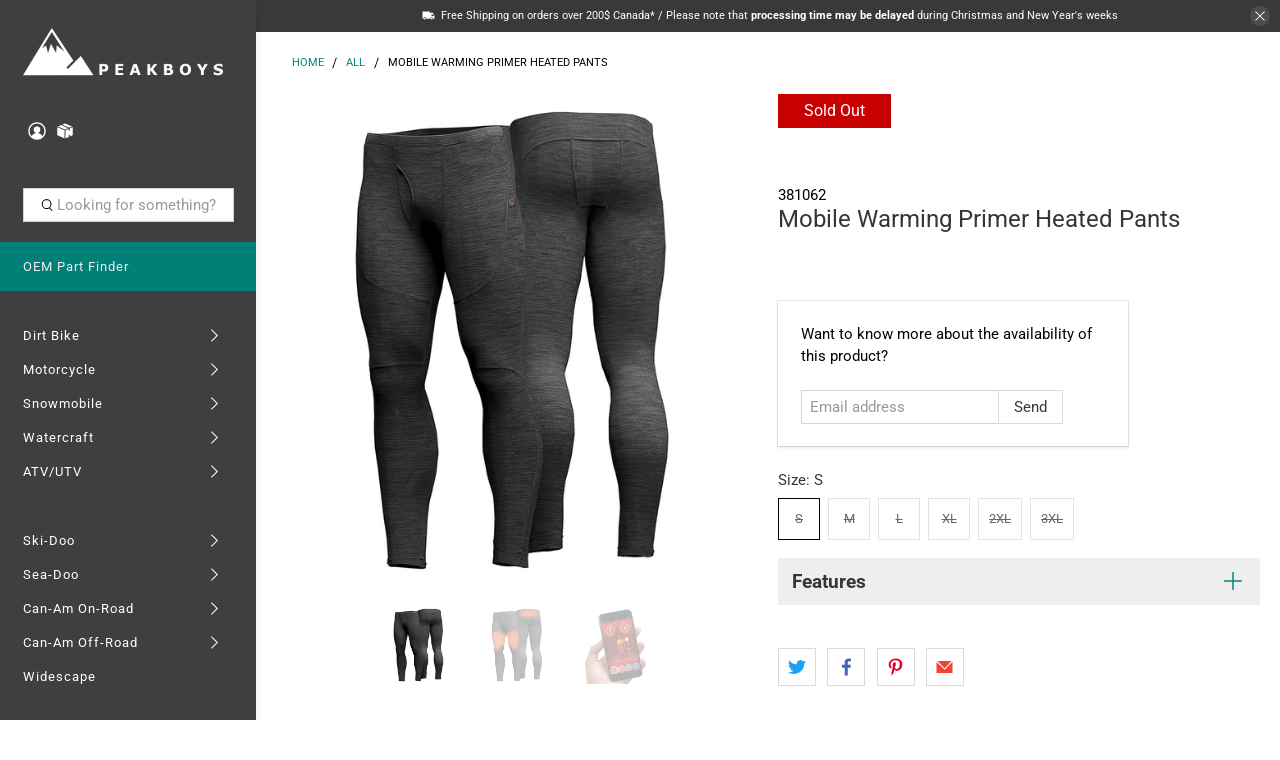

--- FILE ---
content_type: text/css
request_url: https://peakboys.ca/cdn/shop/t/91/assets/custom.css?v=126103554460777938211750754114
body_size: -478
content:
.shipping-insurance{display:flex;align-items:center;line-height:1.25;position:relative}.shipping-insurance label{margin-bottom:0;display:flex}.shipping-insurance label span.label{margin-left:45px}.shipping-insurance label span{letter-spacing:0px;font-size:1em}.shipping-insurance img{max-width:40px;margin-right:3px;position:absolute;top:50%;transform:translateY(-50%)}.shipping-insurance svg{height:15px;width:15px;margin-left:5px;position:relative;top:2px}.shipping-insurance-modal{max-width:1024px}.shipping-insurance-modal img{max-width:150px;margin:0 auto 1em}#template-cart .shipping-insurance{width:100%;justify-content:flex-end;margin-bottom:20px}.spr-container{font-size:1rem!important}.spr-summary-actions-newreview{float:unset!important}@media only screen and (max-width: 798px){.product__size-chart.size-chart--medium-down{max-width:200px}}
/*# sourceMappingURL=/cdn/shop/t/91/assets/custom.css.map?v=126103554460777938211750754114 */


--- FILE ---
content_type: text/javascript; charset=utf-8
request_url: https://peakboys.ca/products/mobile-warming-primer-heated-pants.js
body_size: 679
content:
{"id":4636336029795,"title":"Mobile Warming Primer Heated Pants","handle":"mobile-warming-primer-heated-pants","description":"\u003ch3\u003eMobile Warming Primer Heated Pants\u003c\/h3\u003e\n\u003ch4\u003eFeatures\u003c\/h4\u003e\n\u003cul\u003e\n\u003cli\u003eStretch Polyester Fabric\u003c\/li\u003e\n\u003cli\u003e88% Polyester, 12% Spandex\u003c\/li\u003e\n\u003cli\u003eMoisture Wicking Mesh Liner\u003c\/li\u003e\n\u003cli\u003eChafe-free Flat-Lock Seams\u003c\/li\u003e\n\u003cli\u003eMesh Sides\u003c\/li\u003e\n\u003cli\u003eAnti-Sides\u003c\/li\u003e\n\u003cli\u003eAnti-Microbial\u003c\/li\u003e\n\u003cli\u003e4 Selectable Heat Settings\u003c\/li\u003e\n\u003cli\u003eBluetooth® 4.0 Wireless Control\u003c\/li\u003e\n\u003cli\u003eIntegrated Touch Control Button\u003c\/li\u003e\n\u003cli\u003eTri-Zone Heat Elements\u003c\/li\u003e\n\u003cli\u003ePowerful Rechargeable Lithium-Ion Battery\u003c\/li\u003e\n\u003cli\u003eUp to 10 Hours of Heat Per Charge\u003c\/li\u003e\n\u003cli\u003eBattery Rating: 7.4v, 2200mAh\u003c\/li\u003e\n\u003cli\u003eCharge Time: 3,5hrs\u003c\/li\u003e\n\u003c\/ul\u003e\n\u003ch4\u003eIncludes\u003c\/h4\u003e\n\u003cul\u003e\n\u003cli\u003e(1) Primer heated shirt or pant\u003c\/li\u003e\n\u003cli\u003e(1) 7.4volt l\u003cspan\u003eithium-Ion battery\u003c\/span\u003e\n\u003c\/li\u003e\n\u003cli\u003e(1) AC battery charger\u003c\/li\u003e\n\u003c\/ul\u003e\n\u003cp\u003e \u003c\/p\u003e","published_at":"2020-08-05T18:10:40-04:00","created_at":"2020-06-18T09:32:13-04:00","vendor":"MobileWarming","type":"Heated Equipment","tags":["2021","Heated Equipment","Mobile Warming","OldStuff","Sales","Snow","Snowmobile","Winter"],"price":17999,"price_min":17999,"price_max":17999,"available":false,"price_varies":false,"compare_at_price":19999,"compare_at_price_min":19999,"compare_at_price_max":19999,"compare_at_price_varies":false,"variants":[{"id":32706766798947,"title":"S","option1":"S","option2":null,"option3":null,"sku":"381062","requires_shipping":true,"taxable":true,"featured_image":{"id":15417321816163,"product_id":4636336029795,"position":1,"created_at":"2020-07-01T16:49:32-04:00","updated_at":"2020-07-01T16:49:32-04:00","alt":null,"width":1000,"height":1000,"src":"https:\/\/cdn.shopify.com\/s\/files\/1\/1831\/9949\/products\/381062.jpg?v=1593636572","variant_ids":[32706766798947,32706766831715,32706766864483,32706766897251,32706766930019,32706766962787]},"available":false,"name":"Mobile Warming Primer Heated Pants - S","public_title":"S","options":["S"],"price":17999,"weight":2,"compare_at_price":19999,"inventory_management":"shopify","barcode":null,"featured_media":{"alt":null,"id":7574899196003,"position":1,"preview_image":{"aspect_ratio":1.0,"height":1000,"width":1000,"src":"https:\/\/cdn.shopify.com\/s\/files\/1\/1831\/9949\/products\/381062.jpg?v=1593636572"}},"quantity_rule":{"min":1,"max":null,"increment":1},"quantity_price_breaks":[],"requires_selling_plan":false,"selling_plan_allocations":[]},{"id":32706766831715,"title":"M","option1":"M","option2":null,"option3":null,"sku":"381063","requires_shipping":true,"taxable":true,"featured_image":{"id":15417321816163,"product_id":4636336029795,"position":1,"created_at":"2020-07-01T16:49:32-04:00","updated_at":"2020-07-01T16:49:32-04:00","alt":null,"width":1000,"height":1000,"src":"https:\/\/cdn.shopify.com\/s\/files\/1\/1831\/9949\/products\/381062.jpg?v=1593636572","variant_ids":[32706766798947,32706766831715,32706766864483,32706766897251,32706766930019,32706766962787]},"available":false,"name":"Mobile Warming Primer Heated Pants - M","public_title":"M","options":["M"],"price":17999,"weight":2,"compare_at_price":19999,"inventory_management":"shopify","barcode":null,"featured_media":{"alt":null,"id":7574899196003,"position":1,"preview_image":{"aspect_ratio":1.0,"height":1000,"width":1000,"src":"https:\/\/cdn.shopify.com\/s\/files\/1\/1831\/9949\/products\/381062.jpg?v=1593636572"}},"quantity_rule":{"min":1,"max":null,"increment":1},"quantity_price_breaks":[],"requires_selling_plan":false,"selling_plan_allocations":[]},{"id":32706766864483,"title":"L","option1":"L","option2":null,"option3":null,"sku":"381064","requires_shipping":true,"taxable":true,"featured_image":{"id":15417321816163,"product_id":4636336029795,"position":1,"created_at":"2020-07-01T16:49:32-04:00","updated_at":"2020-07-01T16:49:32-04:00","alt":null,"width":1000,"height":1000,"src":"https:\/\/cdn.shopify.com\/s\/files\/1\/1831\/9949\/products\/381062.jpg?v=1593636572","variant_ids":[32706766798947,32706766831715,32706766864483,32706766897251,32706766930019,32706766962787]},"available":false,"name":"Mobile Warming Primer Heated Pants - L","public_title":"L","options":["L"],"price":17999,"weight":2,"compare_at_price":19999,"inventory_management":"shopify","barcode":null,"featured_media":{"alt":null,"id":7574899196003,"position":1,"preview_image":{"aspect_ratio":1.0,"height":1000,"width":1000,"src":"https:\/\/cdn.shopify.com\/s\/files\/1\/1831\/9949\/products\/381062.jpg?v=1593636572"}},"quantity_rule":{"min":1,"max":null,"increment":1},"quantity_price_breaks":[],"requires_selling_plan":false,"selling_plan_allocations":[]},{"id":32706766897251,"title":"XL","option1":"XL","option2":null,"option3":null,"sku":"381065","requires_shipping":true,"taxable":true,"featured_image":{"id":15417321816163,"product_id":4636336029795,"position":1,"created_at":"2020-07-01T16:49:32-04:00","updated_at":"2020-07-01T16:49:32-04:00","alt":null,"width":1000,"height":1000,"src":"https:\/\/cdn.shopify.com\/s\/files\/1\/1831\/9949\/products\/381062.jpg?v=1593636572","variant_ids":[32706766798947,32706766831715,32706766864483,32706766897251,32706766930019,32706766962787]},"available":false,"name":"Mobile Warming Primer Heated Pants - XL","public_title":"XL","options":["XL"],"price":17999,"weight":2,"compare_at_price":19999,"inventory_management":"shopify","barcode":null,"featured_media":{"alt":null,"id":7574899196003,"position":1,"preview_image":{"aspect_ratio":1.0,"height":1000,"width":1000,"src":"https:\/\/cdn.shopify.com\/s\/files\/1\/1831\/9949\/products\/381062.jpg?v=1593636572"}},"quantity_rule":{"min":1,"max":null,"increment":1},"quantity_price_breaks":[],"requires_selling_plan":false,"selling_plan_allocations":[]},{"id":32706766930019,"title":"2XL","option1":"2XL","option2":null,"option3":null,"sku":"381066","requires_shipping":true,"taxable":true,"featured_image":{"id":15417321816163,"product_id":4636336029795,"position":1,"created_at":"2020-07-01T16:49:32-04:00","updated_at":"2020-07-01T16:49:32-04:00","alt":null,"width":1000,"height":1000,"src":"https:\/\/cdn.shopify.com\/s\/files\/1\/1831\/9949\/products\/381062.jpg?v=1593636572","variant_ids":[32706766798947,32706766831715,32706766864483,32706766897251,32706766930019,32706766962787]},"available":false,"name":"Mobile Warming Primer Heated Pants - 2XL","public_title":"2XL","options":["2XL"],"price":17999,"weight":2,"compare_at_price":19999,"inventory_management":"shopify","barcode":"","featured_media":{"alt":null,"id":7574899196003,"position":1,"preview_image":{"aspect_ratio":1.0,"height":1000,"width":1000,"src":"https:\/\/cdn.shopify.com\/s\/files\/1\/1831\/9949\/products\/381062.jpg?v=1593636572"}},"quantity_rule":{"min":1,"max":null,"increment":1},"quantity_price_breaks":[],"requires_selling_plan":false,"selling_plan_allocations":[]},{"id":32706766962787,"title":"3XL","option1":"3XL","option2":null,"option3":null,"sku":"381067","requires_shipping":true,"taxable":true,"featured_image":{"id":15417321816163,"product_id":4636336029795,"position":1,"created_at":"2020-07-01T16:49:32-04:00","updated_at":"2020-07-01T16:49:32-04:00","alt":null,"width":1000,"height":1000,"src":"https:\/\/cdn.shopify.com\/s\/files\/1\/1831\/9949\/products\/381062.jpg?v=1593636572","variant_ids":[32706766798947,32706766831715,32706766864483,32706766897251,32706766930019,32706766962787]},"available":false,"name":"Mobile Warming Primer Heated Pants - 3XL","public_title":"3XL","options":["3XL"],"price":17999,"weight":2,"compare_at_price":19999,"inventory_management":"shopify","barcode":null,"featured_media":{"alt":null,"id":7574899196003,"position":1,"preview_image":{"aspect_ratio":1.0,"height":1000,"width":1000,"src":"https:\/\/cdn.shopify.com\/s\/files\/1\/1831\/9949\/products\/381062.jpg?v=1593636572"}},"quantity_rule":{"min":1,"max":null,"increment":1},"quantity_price_breaks":[],"requires_selling_plan":false,"selling_plan_allocations":[]}],"images":["\/\/cdn.shopify.com\/s\/files\/1\/1831\/9949\/products\/381062.jpg?v=1593636572","\/\/cdn.shopify.com\/s\/files\/1\/1831\/9949\/products\/381062_OTH1.jpg?v=1593636579","\/\/cdn.shopify.com\/s\/files\/1\/1831\/9949\/products\/381012_OTH1_79438a37-d062-4892-92f9-13bdba3346a4.jpg?v=1593636586"],"featured_image":"\/\/cdn.shopify.com\/s\/files\/1\/1831\/9949\/products\/381062.jpg?v=1593636572","options":[{"name":"Size","position":1,"values":["S","M","L","XL","2XL","3XL"]}],"url":"\/products\/mobile-warming-primer-heated-pants","media":[{"alt":null,"id":7574899196003,"position":1,"preview_image":{"aspect_ratio":1.0,"height":1000,"width":1000,"src":"https:\/\/cdn.shopify.com\/s\/files\/1\/1831\/9949\/products\/381062.jpg?v=1593636572"},"aspect_ratio":1.0,"height":1000,"media_type":"image","src":"https:\/\/cdn.shopify.com\/s\/files\/1\/1831\/9949\/products\/381062.jpg?v=1593636572","width":1000},{"alt":null,"id":7574901424227,"position":2,"preview_image":{"aspect_ratio":1.0,"height":1000,"width":1000,"src":"https:\/\/cdn.shopify.com\/s\/files\/1\/1831\/9949\/products\/381062_OTH1.jpg?v=1593636579"},"aspect_ratio":1.0,"height":1000,"media_type":"image","src":"https:\/\/cdn.shopify.com\/s\/files\/1\/1831\/9949\/products\/381062_OTH1.jpg?v=1593636579","width":1000},{"alt":null,"id":7574902210659,"position":3,"preview_image":{"aspect_ratio":1.0,"height":1000,"width":1000,"src":"https:\/\/cdn.shopify.com\/s\/files\/1\/1831\/9949\/products\/381012_OTH1_79438a37-d062-4892-92f9-13bdba3346a4.jpg?v=1593636586"},"aspect_ratio":1.0,"height":1000,"media_type":"image","src":"https:\/\/cdn.shopify.com\/s\/files\/1\/1831\/9949\/products\/381012_OTH1_79438a37-d062-4892-92f9-13bdba3346a4.jpg?v=1593636586","width":1000}],"requires_selling_plan":false,"selling_plan_groups":[]}

--- FILE ---
content_type: application/javascript; charset=utf-8
request_url: https://searchanise-ef84.kxcdn.com/preload_data.0u2I0E5b9Q.js
body_size: 10745
content:
window.Searchanise.preloadedSuggestions=['ckx titan','ski doo','ski doo linq','linq bag','casque motoneige','life jacket','can am outlander','casque moto','ckx titan helmet','fxr monosuit','fxr jackets','fxr helmet','skidoo accessories','ice age','can am','ice scratchers','ckx mission','fxr women','arctic cat','mono suit','is it','can am ryker','snowmobile helmet','sea doo','clearance sales','snowmobile track','hand guards','can am defender','cargo box','xps oil','ckx titan lens','maverick x3','front bumper','tunnel bag','ryker accessories','clutch kit','manteau femme','skidoo linq','oxygen helmet','snow flap','can am commander','rear bumper','casque vtt','rev xp','mountain lab','linq fuel caddy','modular helmet','can am renegade','cvtech trailbloc','back pack','fxr jacket','fox shocks','knee pads','ckx helmet','ski doo windshield','seadoo life jacket','manteau motoneige','drive belt','skidoo seat','itek industries','cv tech','youth helmet','snowmobile boots','iceage rails','handle bars','ice age rails','tobe monosuit','bottes motoneige','polaris axys','maverick trail','secondary clutch','one piece suit','snowmobile tracks','t shirt','2 up seat','carbide runners','skid plate','base layer','elka shocks','fxr youth','ski doo cover','mbrp exhaust','gear bag','tool kit','summit gen4','maverick sport','fxr gloves','womens monosuit','cvtech can-am','rollerski retractable wheels system','ckx goggles','linq accessories','cfr handlebar','fuel caddy','casque motocross','fxr boots','womens fxr','snow pants','sac à dos','gas can','ckx mission helmet','life jackets','brp oil','ggb exhaust','youth fxr','arctic cat snowmobile','casque fxr','rollerski ski-doo','vetement homme','brake lever','clutch puller','pare brise','snowmobile cover','t motion','manteau homme','snowmobile gloves','fxr pants','hand guard','skidoo xm','skidoo skis','skidoo bumper','skidoo cover','joe rocket','atv storage','snowmobile bag','ski doo hat','fxr goggles','womens snowmobile jackets','battery pack','chest protector','ice scratcher','skidoo windshields','mens jacket','linq lock','can-am spyder accessories','fly racing','casque de moto','jethwear monosuit','accessoires ryker','fxr hoodie','ckx mission electric helmet','gant de motoneige','ckx lens','dalton clutch kit','cf moto','fxr balaclava','canam spyder','heated gloves','windshield can am','pull cord','alpine stars','rev xu','skidoo jacket','can am clothing','skidoo hat','hjc helmets','manteau fxr','canam outlander','seadoo spark','kill switch','heated grip','helmet bag','chainsaw holder','front bumpers','oil change kit','skidoo oil','scott jacket','gants de moto','ski-doo helmet','led light','absolute 0 femme','ckx titan 210 electric','one piece','heated goggles','cv tech clutch','glove box extension','casque oxygen','ski doo tunnel bag','fxr men\'s','mens hoodies','atv tires','mid layer','linq fuel','can am jersey','open face helmet','qualipieces rollerski','veste de','roller ski','snowtracker semi-aggressive','finger throttle','can am maverick','skidoo gen 4','yamaha sidewinder','fxr womens','ski rubber','x team','can am defender accessories','vent kit','air filter','ckx titan goggles','youth monosuits','air intake','rev gen4','primary clutch','can am maverick sport','seven mx','absolute 0 homme','ski wheels','ckx 210 goggle','idler wheels','can am x3','rsi handlebar','men\'s monosuit','elka stage 3','scorpion helmet','womens jacket','ski doo jacket','can am spyder','huile xps','polaris axys bumpers','electric shield','polaris pro rmk','women jacket','ckx battery pack','sac bagages','atv helmet','snow tracker','casque ckx','linq gas can','brake reservoir guard','monosuit fxr','ggb mountain can','a arms','rev xm','titan electric','x team pants','led lights','linq snow flap','skidoo 2 up seat','cfr grips','wet suit','ski doo women','back rest','anti stab','t motion delete','bar pad','1+1 linq seat','fxr racing','gants motoneige','509 tactical helmet','skidoo belt','communication system','fxr femme','skidoo shocks','linq cargo box','skidoo mirrors','modular snowmobile helmet','zrp zmotion','can am maverick x3','commander brake','rev xs','sea doo accessories','snow helmet','xps synthetic','skidoo storage','can am storage','ski handle','polaris axys 850','ckx helmets','sea doo life jacket','electric helmet','skidoo hitch','cargo rack','women’s jacket','can am hat','lynx boondocker','can am accessories','ckx contact','fxr snow pants','skidoo oxygen helmet','drive belts','glove box','helmet visor','ggb trail muffler','snowmobile lift','size chart','skidoo windshield','cobra pull cord','ski doo seat','big wheel kit','ski doo clothing','chandail homme','lunette motocross','snowmobile helmets','botte moto','linq box','heated grips','skidoo hoodie','fxr hat','cfr boondocker 2.0 handlebar','ckx balaclava','cobra handle','bar risers','pantalon motoneige','fender flares','ckx 210 lens','rail brace','neck warmer','ski doo accessories','rear shocks','youth monosuit','pink helmet','ski-doo brp','exome helmet','handlebar muffs','ls2 helmet','artic cat','fxr adrenaline','cvtech weights','skidoo clothing','ckx monosuit','sac tunnel','winter boots','siege brp','fxr excursion','snowmobile jackets','mission helmet','slydog skis','snowmobile handguards','itek rear bumper','fxr child','can am hoodie','dirt bike boots','rain gear','scott monosuit','pare chocs','winter jackets','scott gloves','pull cord handle','etec oil','rash guard','cv tech clutch parts','rear shock','elevate kit','ski doo cap','skinz bumper','polaris pro ride','women monosuit','speed and strength','fxr helmets','insulated monosuit','mitaines de motoneige','skidoo xp','can am maverick trail','linq tunnel bag','gilet de sauvetage','yamaha viper','sac linq','alternative impact','skidoo jackets','seat cover','can am shirt','dual sport helmet','breath box','can am secondary clutch','carbon fiber helmet','brp gen4','women’s fxr','en boa','cache cou','skidoo bag','wind deflector','gun boot','power block','fxr helium','cheek pads','bottes motorcycle','ski skins','can am helmet','ckx battery','handlebar riser','linq adaptor','spark plugs','a arm','yoshimura exhaust','icon helmet','casque titan','p drive','mt helmet','sun glasses','casque modulaire','helmet light','super clamp','medium windshield','skidoo helmet','motorcycle helmet','tobe gloves','bluetooth helmet','can am belts','passenger seat','canam ryker','titan helmet','alpinestars jacket','bidon essence','cheetah factory racing','carbon helmet','ckx jacket','brp balaclava','skidoo parts','casque mission','heated visor','polaris rmk','skidoo apparel','summit xm','linq bags','scorpion exo','snorkel kit','skidoo front bumper','c&a skis','fox helmet','handle bar bag','oil filter','fire n ice','womens jackets','snowmobile hitch','seat bag','cfr bar pad','batterie motoneige','diam the','women fxr','shoei helmet','klim helmet','rails snowmobile','ski liner','linq brackets','snowtracker aggressive','storage bag','snow tracker carbides','women’s monosuit','mountain strap','glovebox extension','ski rack','mens fxr jacket','manteau fxr femme','avalanche airbag','trenchers 36 kit','cvtech spring','one way bearing','clutch tool','can am spyder rt','ski-doo jacket','wear ring','youth helmets','fxr youth jacket','ski doo 850','scott goggles','canam defender','handle bar','can am exhaust','système de communication','jethwear women','running boards','sena 30k','womens fxr jacket','handlebar bag','fxr monosuit women','open face','expedition le','ski doo bumper','snowmobile jacket','ski skin','linq rack','mirrors brp','can am linq','casque ouvert','pantalon motocross','skidoo gen4','can am jacket','snowmobile pants','900 ace turbo','pro rmk','z motion','bumper gen4','gas tank','chaincase oil','coton ouate homme','fly helmet','mens fxr','ckx electric goggles','anti stab kit','brp lynx','cell phone holder','skidoo exhaust','fxr clutch','motorcycle jacket','passenger seat brp','track slider','tunnel racks','mbrp exhaust for skidoo 850 2019','snow suits','snowmobile backpacks','lift kit','ski doo shirt','skidoo pants','rear seat','helmet electric','zox helmets','ski doo snow flap','lynx rave re','gen 4 front bumpers','thor jersey','heated visor kit','skidoo handguards','grab handle','linq skidoo','led head light','linq base','can-am ryker','509 sinister x6','ckx titan electric','for helmet','outlander g2','ckx tranz','us open','fxr renegade','modular helmets','fxr women jackets','paddle board','sticker pack','ski doo oil','skidoo skid plate','men’s jacket','life vest','full face helmet','chandail femme','snowmobile covers','brake reservoir','heated visor cord','bottes motocross','ski doo linq bag','joe rocket helmet','can am spyder rs','tie rod','spyder f3','habit de','skidoo helmets','secondary spring','link q','snow suit','ice age wheel','lunette fxr','joe rocket jacket','tunnel protector','porte bagage motoneige','muc off','gen 5 bumper','munster throttle','elka shocks can am','dura pro','can am mirrors','huile kit','spark plug','skidoo cap','dry bag','mbrp trail','intake vents','pull start kit','rev xr','motorcycle boots','bag linq','on sale','ski doo tundra accessories','fxr mens','ski-doo carbides','jaws can','house motoneige','linq seat','siege passager','gear bags','can am clutch','ggb quiet','motoneige femme','modular 3 electric helmet','oxygen helmet accessories','under layer','dirt bike pants','skidoo absolute 0','heated helmet','muff pot','spyder rt','water shoes','fxr homme','snowmobile stand','ckx boots','ski runners','link brackets','linq storage','fuel can','seadoo jacket','mesh jacket','electric goggles','e linq','knee brace','fxr monosuit men','fox float','cv tech weights','ckx titan air flow','mens jackets','half helmet','ski doo bag','pit viper','scott pants','polaris matryx','pneus vtt','water tube','jeth wear','expedition se','skidoo muffs','usb power outlet kit','ski loops','studs for track','rain jacket','oxygen flow','camso track','cargo bag','pull handle','fxr boot','wheel kit','ski doo handguard','utv tires','helmet fxr','skidoo bumpers','protège main','gas caddy','pull cord cobra','womens skidoo','cvtech clutch','pink 509 helmet','fxr jersey','gant chauffant','fil casque','mono suits','deep snow pro bag','tobe jacket','women’s jackets','face shield','big wheel','ski pants','winter hat','leather gloves','sena 50s','ski-doo ski','ckx electric','linq gas','fxr mens snowmobile jacket','ski doo fleece','ckx mission visor','can am hand guards','polaris bumper','skidoo rear bumper','iceage elevate','skidoo snowflap','brake pads','skidoo cargo box','handle bar riser','ski doo seats','ckx titan parts','2 stroke oil','snowmobile dolly','casque junior','linq locks','idler wheel','yamaha nytro','thermal base layer','fox suspension','slp polaris','linq sport bag','youth jacket','goggle lens','gen 4 windshield','open face helmets','jet wear','as for','2up seat','fxr men','snowmobile suits','thor helmet','gps mount','ckx goggle','linq cargo','skidoo rev xp','wetsuit mens','vêtement femme','fxr pant','light bar','neck brace','womens fxr pants','outlander 6x6','linq 1+1 seat','ckx titan carbon','gas cap','suspension brp','titan carbon','primary clutch spring','chandail motoneige','tek vest','habit de pluie','can am t shirt','c&a pro','lynx jacket','renfort rail','torsion spring','skidoo expedition','huile 2t','side panels','baffin boots','women boots','veste femme','visiere electric','knee pad','casual women','manteau moto homme','pare choc arriere','two up seat','huile moteur','wetsuit women','itek wheel','hoodie men','linq base kit','cold cross','gants hiver','youth fxr jackets','ckx titan 210','woody\'s carbides','zrp spindle','ckx tranz 1.5','rsi riser','vêtements motoneige','motorcycle helmets','adventure bumper','rsi grips','passe montagne','skidoo shirt','3xl monosuit','ckx strap','five gloves','skidoo xs','leather jacket','bv2s helmet','ckx 210 strap','pull start','skidoo tool kit','fxr maverick','dainese jacket','casque de motoneige','hand warmer','vetement motoneige homme','fxr adrenaline jacket','sous vetement femme','b pwr','goggle bag','bell helmet','ski doo xs','seadoo linq','brp linq','sea-doo life jacket','link bag','fxr gloves mens','snowboard rack','go pro','ski-doo t-shirt','ram mount','roues ski','clutch weights','support motoneige','pilot ski','fxr monosuit youth','agv helmets','ski-doo cap','mens clothing','titan goggles','passenger seats','jerry can','tank bag','skidoo gen5','protective gear','rev gen 4','stm secondary','clutch weight','pantalon femme','helmet ckx','limiter strap','base layers','clutch kits','womens gloves','dupont slides','can am cargo','brp skidoo','shovel & saw','icon airflite','ensemble de motoneige','clutch cover','dual sport','fxr men\'s jacket','sea doo spark','xps 2t','titan air flow','rain suit','ckx titan muzzle','bv2s electric','soft core','ski doo hitch','heated seat','icon jacket','fuel filter','storage box','ride on cover','skidoo covers','rock sliders','veste homme','pit coat','exome sport radiant helmet','tow strap','reservoir essence','ski-doo cover','ckx mission cheek pads','audio system','kids monosuit','fxr youth monosuit','skidoo summit','suspension spring','fox qs3','kill switch tether','cfr bars','de motoneige','titan ckx','titan ams','ski pilot 5.7','insulated jacket','snowmobile suit','sun visor','headlight delete kit','pantalon fxr','pelle a neige','courroie motoneige','women pants','snowmobile grips','botte motoneige','ski doo womens','botte fxr','linq seat bag','fxr helmet snowmobile','youth jersey','manteaux motoneige femme','expedition extreme','fxr hoodies','can am belt','casque moto femme','ski doo tundra','sous couche','pro taper','ski doo parts','torc motorcycle helmet','fxr fast','back seat','linq caddy','snow goggles','ckx ams','foot pegs','can am spyder women','defender pro','bar riser','snow plow','belly pan','skidoo gloves','iceage performance','linq bracket','trailer hitch','piston kit','men fxr','modular helmet xl','509 delta r3','qualipieces ice scratchers','clutch tools','motorcycle gloves','returns policy','vent kits','mbrp race','can am winch','womens boots','skid plates','manchons ski doo','atv seat','chain case oil','kids fxr','knee guard','tow hitch','manta green','cup holder','fxr clothing','ckx goggle strap','vibe communication','snow gloves','can am windshield','botte hiver','coffre rangement','casques motoneige','ckx cheek pads','ski doo gloves','chandail ski-doo','stm clutch','linq adaptor plate','gen 4 seat','kids helmet','motocross helmet','fuel tank','titan airflow','cobra cord','y pipe','womens clothing','titan lens','3xl helmet','ice age anti stab','ckx heated goggles','olympia jacket','ski-doo seat','cagoule fxr','head gear','509 ignite goggle','ryker windshield','full body skid plate','bluetooth speaker','ball joint','t-shirt can am','polaris clutch','caliber products','bib pants','youth snowmobile helmets','artic cat parts','can am renegade snorkel kit','skidoo spindles','helmet titan','ckx nose guard','mens snowmobile jacket','handle bar grip','synthetic oil','snowmobile oil','de ski','linq cooler','hjc helmet','fxr fuel','produit marine','throttle cable','radiator protector','arctic cat rails','clutch vent kit','fxr boost','can am clutch puller','ski doo helmets','pre filter','fxr bib','skidoo ski wheels','pro ride','tobe boots','rear idler wheels','roller skis','gants fxr','fxr mens snow pants','fxr goggle','casque nolan','rail stiffener','fox shock','snowmobile jack','ckx titan goggle','t-shirt homme','can am clothing for men','tail light','women\'s monosuit','one piece fxr','ski-doo accessories','cvtech outlander','engine oil','t shirts','mens fxr jackets','tunnel bags','houses transport','ski-doo linq','manteau motoneige femme','rewind starter','skidoo hats','hand warmers','fxr team','yamaha apex','womens monosuits','tmotion delete','t-shirt skidoo','track sliders','skinz rasmussen','lunette de','linq storage box','poignées motoneige','de transport','6d helmets','lunettes chauffante','can am hats','sway bar','polaris matryx 850','ski doo skis','trail blizzer ice scratcher','neoprene jacket','pilot x','porte bagage','titan peak','orange helmet','fxr canada','alpinestars boots','skidoo track','seadoo hat','chainsaw bracket','trailer accessories','seven jersey','guidon motoneige','ckx titan battery pack','fxr adrenaline pants','dess key','can am outlander exhaust','5xl helmet','mud flaps','ski-doo hat','ckx goggle lens','canam x3','wake board','face mask','phone holder','power cord','6d helmet','helmet parts','winter gloves','ckx flex','fxr cold cross','trail blizzer','youth boots','mitaines femme','509 goggles ignite','snow flaps','polaris bag','skidoo suspension','ckx mission carbon','snowmobile accessories','ski-doo bag','women\'s jackets','ckx gloves','kimpex nomad','throttle block','key chain','go pro mount','cfr riser','riser bag','ski doo gen 4','heavy duty bumper','cfr risers','support cellular','ski doo helmet','womens pants','can am shocks','track studs','manteau moto femme','rain pants','break lever','gmax gm11','low windshield','fxr torque','skidoo sweater','casque gmax','can am cap','men’s snow pants','electric starter kit','bv2s visor','can am riding gear','clutch bolt','can am wind deflector','arctic cat bumper','youth goggles','ski pilot ds 2','casque motoneige oxygen','skidoo vent','chain saw','cvt belt','grip n rip','women\'s snowmobile pants','polaris sportsman 570','skidoo xm bumpers','scott helmet','dalton spring','can am bumper','skidoo riser','skidoo boots','2012 retractable wheels y-4004','bumper ski doo','seadoo gloves','womens fxr jackets','finger throttle skidoo','coil spring','manteau femme fxr','fxr ice pro','casque femme','coton ouaté','alpha one','atv box','youth jackets','ckx razor','cvtech trailbloc clutch','skidoo clutch','mens monosuit','gear oil','munster skidoo','thor pants','lunette de moto','chest protectors','power cable','luggage bags','fxr beanie','side mirrors','mt helmets','polaris exhaust','riding glasses','ski doo hoodie','monosuit women','skidoo led','gen4 seat','handlebar pad','600 ace exhaust','commander doors','509 delta r4','ski doo pants','long sleeve','gun holder','youth pants','systeme communication','ckx carbon','ckx quest','fxr excursion ice pro','casque scorpion','casque motoneige femme','pour vtt','outlander snorkel','lightweight hood','linq fastener','men’s snowmobile jacket','maverick sport max','anti fog','arai helmet','for jacket','boa boots','skidoo ski','luggage rack','scott dryo','fxr enfant','ckx youth','rad relocate','adjustable riser','semi casque','ckx yukon','bed mat','system for result','ogio bag','block heater','casque brp','carbide runner','qualipieces carbides/runners','warm up coat','front shocks','trail block','saddle bags','shock covers','gift cards','visiere de casque','advex radiant','polaris ranger','fxr glove','side panel','tow rope','509 heated goggles','rubber boots','veste chauffants','trail can','18g weights','ggb trail','ski stance','linq ski-doo','helmet lock','manteau brp','skidoo linq bag','t shirt ski doo','summit gen5','vetement can am','ckx visor','ckx elevation','cagoule skidoo','nolan n40-5','mbrp 850 patriot','509 r mor','xm bumper','for youth','led light bar','cv tech spring','tunnel rack','skidoo usb','linq oil caddy','mx pants','windshield bag','ds ski','monosuit fxr femme','clutch springs','ski doo bumpers','defender can am','yoshimura exhaust for a am','snow boots','removable snowflap','grab bar','helmet liner','helmet cord','mens pants','lynx bumper','trenchers ball joint','ckx 210 goggles','helmet cable','shirt mens','polaris assault','ski saver','ski doo xp','fuel pump','outlander 650 clutch','fxr rr','vespel sliders','women ski doo','snowmobile gear','ski doo jackets','helmet speaker','de y','exhaust systems','can am storage bag','ski-doo hoodie','can am seat','a arm bushings','rsi pad','can-am spyder','fxr shirt','helmet youth','fil de','dirt bike helmets','lumiere led','can am ryker accessories','fxr cx','women\'s jacket','jack stand','mens hoodie','motocross boots','rear bumper gen4','modular snow helmet','2015 skidoo 800 etec','casques moto','pro circuit','back protector','dossiers spyder','crew neck','509 aviator 2.0 ignite','gen 4 bumper','skidoo rev xp windshield','rashguard men','ski-doo cargo box','defender doors','gun mount','manteau skidoo','de motoneige fxr','atv rack','outlander clutch','fxr kids','mach z','neck braces','polaris shocks','tube towable','can-am cap','ryker seat','atv storage box','snowmobile seat','i grip','rail iceage','fly racing riser','race rubber','ckx titan airflow','ckx titan balaclava','can am outlander max','armega goggles','white helmet','for womens','brute force','ckx muzzle','hand grips','lynx stamina','gen 5 exhaust','fxr torque x helmet','cheetah factory','dash bag','fxr coat','skidoo tunnel bag','can-am commander','jersey skidoo','vêtement motoneige','air filter intake','ski doo belt','polaris linq','can am atv','bas chauffant','casual clothing','skidoo tundra','jacket fxr','jersey can am','child monosuit','fxr clutch evo','can am gloves','sac de','rev-xu skandic','509 allied monosuit','fxr jacket men','youth fxr monosuit','bib snow pants','linq deep snow','peakboys hoody','fender kit','foot rest','absolute 0 pants','skidoo snow flap','ski doo front bumper','monosuit youth','men’s fxr','fxr octane','avalanche pack','delta r3','atv mirrors','135l linq box','arctic cat exhaust','mens monosuits','pants fxr','women’s boots','chain saw holder','spring puller','straightline performance','skidoo womens','2t oil','electric visor','fxr child jacket','ski doo handlebar','manteau moto','kids life jacket','509 delta r3 electric shield','chain case','veste chauffante','fxr jacket mens','men snowmobile pants','casual ski-doo','casque motoneige modulaire','jackets for men','trapper hat','c&a pro skis','ice age bomber rails','body protector','seadoo shirt','scott prospect','brp helmets','ski doo mid layer','vêtements homme','miroir de motoneige','gaz tank','509 battery pack','fxr womens jackets','spring suspension','monosuit insulated','skidoo backrests','tie rods','oil kit','reed valve','bm fabrications','gants chauffants','titan parts','deep snow','secondary clutch spring','battery cover','ice age rail','hydration pack','casque carbon','scorpion exo-at950','ball joints','monosuit womens','winter jacket','ckx pants','adventure helmet','ski loop','snowmobile socks','batterie lunette','side by side','fox racing','gps garmin montana','courroie can-am','skidoo gen 5','lunette moto','ski doo 1200','ski doo mens','vent kit ski-doo','can am maverick x3 windshield','zollinger racing products','elka stage 4 ski-doo summit','center shock','lift kits','atv rims','dainese boots','ski doo exhaust','fxr bag','clutch spring','mbrp race exhaust','oil caddy','sena helmet\'s','rear trunk','axys front bumper','chin curtain','linq snowmobile','ski widening kit','manteau spyder','under wear','jackets women\'s','fly pants','ckx alaska','skandic 900 ace','leatt helmet','vêtement motoneige ski doo','manteau hiver','women helmet','starter kit','can am bumpers','full face','casque bluetooth','509 sinister lenses','ski-doo oxygen','c & a skis','gas rack','motoneige fxr','t-shirt fxr','gilet sauvetage','skidoo vents','botte motocross','can am renegade exhaust','back rack','mt mode ds','insulated pants','scott boots','fxr women monosuit','snowmobile mittens','yellow helmet','mens t-shirt','manteau homme ski-doo','seadoo shorts','hat can am','skidoo belts','ckx taiga','cover skidoo','ls2 helmets','attache de fixation','skidoo bags','can-am outlander','ski doo freeride','cm sales','casque ckx mission','backcountry access','neck gaiter','fxr clutch helmet','women clothing','fxr sweater','sleigh hitch','falco boots','mbrp exhaust 900 ace','speed tie','maverick belt','fmf exhaust','gmax helmet','quad lock','t motion lockable','can am cargo box','team fx','ice pro','canam commander','seven pants','de neige femme','ckx atlas','mud tires','clutch vent','running board','mens skidoo jacket','509 ignite kingpin','fxr maverick modular','oil change','handle bar muffs','challenger extreme','women\'s pants','powdercoat series hitch','goggle case','snowtracker semi-aggressive pilot','bumper arctic cat','renegade rack','ckx liner','back bumper','leatt body protector','roue ski','first aid','conforteck 5200mah','ski doo rear bumper','skidoo tracks','mbrp quiet','linq plate','softshell jacket','skidoo 2 up','coffre arriere','torsion springs','skidoo freeride','gant fxr','snowmobile belt','pare choc','mobile warming','canam clothing','casque ski doo','clutch parts','widening kit','micro fleece','child fxr','motocross pants','can am defender bumper','can-am defender','kimpex seat','alpinestars gloves','mountain addition','skidoo jersey','gen5 parts','mbrp race can','sieges expedition','fxr race','chainsaw mount','cvtech puller','long sleeve mens','women\'s gloves','kyb shocks','cvtech parts','can am 570','ski doo 2022','can am women','red helmets','sport bag','de motoneige femme','atv bag','ski doo shocks','gift card','fxr snowmobile helmet','oxygen se','electric lens','top case','stud boy','upper a arms','rear shock ski doo','509 kingpin lens','skidoo hitches','womens helmets','zox shield','linq adapter','casque motoneige ckx','canam renegade','1017 cvtech spring','tec boots','cvtech trailbloc parts','canam maverick sport','ensemble de','ski-doo women','battery charger','wheel bearings','can am clutch tools','x brace','mens boots','x-team jacket','fire extinguisher','mission carbon','linq adaptors','men\'s base layer','skidoo light','sinister 509 ignite lens','t-motion delete','mens gloves','snowmobile goggles','plastron motocross','women’s pants','skidoo hood','women’s life jacket','de moto','ckx photochromic','sound bar','can am spyder f3','waterproof pants','women jackets','ckx lentille','up seat','shocks skidoo','tech clutch','primary clutch kit','handle bar pad','ski doo x team','clutch rollers','powerbloc clutch','accessoires spyder','womens ski doo','seadoo cover','linq can am','hyfax replacement','protection vest','winter helmet','sea doo jacket','ski bushing','fxr snow jacket','can am oil','ski doo beanie','skidoo knee pads','passenger muffs','dalton clutch kits','ladies snowmobile jackets','polaris clutch kit','decals ski-doo','for monosuit','womens snowmobile pants','tcx boots','seadoo accessories','4xl helmets','pare brise gen4','seats & backrests','coffre linq','belt drive','electric googles','x team gloves','helmet xl','pour casque','fuel cap','can-am jacket','chandail skidoo','heated socks','ckx casque','front rack','gen4 bumper','max mount','xps synthetic oil','radiator relacator','can-am hat','1+1 linq seat system','bag gear','helium hood','easy throttle','roues pour les skidoo','youth ski doo','can am apparel','ski nautique','f.a.s.t youth','rear rack','gant motoneige','track clip','gloves mens snowmobile','linq 1+1 backrest','lynx rave','utv accessoires','casque skidoo','cvtech clutch puller','spring support','brp speaker','fxr pants men','mono fxr femme','casque 3 xl','canam utv','souffle a neige','ckx peak','brp oxygen','cvt ventilation upgrade kit','xm snow flap','hat fxr','fox jersey','otg goggles','breath guard','lava red','link lock','sac brp','ckx monosuit women','manteau femme canam','womens hoodies','skidoo shovel','youth fxr jacket','can am renegade clutch','skidoo starter','ski doo men','fxr suit','side deflector','halo lights','fxr liner','mt mode','can am cargo rack','brp cover','fxr mission','ggb skidoo 850','windshield base','lisses snowtracker','itek hitch','fxr mono','ice scratchers skidoo','ski handles','skidoo tunnel reinforcement','casque youth','canam maverick trail','skidoo handlebar','agv k6','high windshield','sac motoneige','mission cheek pads','bidon a essence','bottes femme','zox helmet','sea-doo jacket','jackets and','ski doo women clothing','trail tech','tie downs','men hat','ckx titan ams','monosuit femme','seadoo sunglasses','snowmobile wheels','youth mono suit','toe holds','quad tires','kingpin ignite','atv belt','towable tube','decals can am','heated lens','vetement homme can am','drop seat','ski doo mirrors','ski doo base layer','clutch kawasaki brute force','ski doo windshield support','coat for womens','storage bin','ckx electric shield','helmet open face','ski doo clutch','air vents','glovebox liner','poignees vtt','skidoo t shirt','fxr backpack','manteau fxr homme','polaris rear bumper','pour motoneige','pantalon motoneige homme','fxr cap','brute force 750','fxr thermal','roost guard','ski doo linq fuel caddy','509 altitude pro','ckx titan cheek pads','men jacket','mud strap','front shock','handle bar guards','mens life jacket','ggb mountain','lynx seat','women gloves','men’s jackets','ckx googles','de neige','grand touring','black ops','icon gloves','bike stand','youth gloves','size m helmet','ski-doo windshield','women life jacket','fxr womens jacket','mountain can','heated vest','cell phone','ski boots','sous vetement','skidoo x team','cvt cover','canam hat','calibration kit','sinister x6','visor cord','helmet snowmobile','rear light','linq mount','snowmobile apparel','grip gloves','guidon brp','rear bumper skidoo','shark helmet','hjc rpha 70 st','montana gps','snowmobile storage','equipement de','linq shims','ski doo riser','comfort seat','alpinestars pants','skidoo beanie','xu bumper','sr viper','attache de','casque ckx titan','visiere casque de motoneige','outlander bumper','ski handles loops','ras x','ski doo hand','orange and black','phone mount','ckx mission electric','vetement de','tranz 1.5 ams','womens fxr monosuit','handlebar grips','509 altitude carbon','for gloves','ski doo bags','can am handguards','helium x','ckx goggles 210','spark trixx','can am snorkel','ski-doo men','vibe universal','skidoo mens clothing','brp helmet','manteau can am femme','courroie embrayage','pink goggles','fxr women jacket','merino base layer','zrp air intake','snowmobile bumpers','mx goggles','skidoo oxygen','fxr womens pants','cargo box linq','radio bluetooth','ski doo tool','ckx cord','towing strap','carbon fiber','women’s fxr jacket','xps grease','handle guards','wind shield','can am cvtech','outlander max','neoprene life jacket','canam maverick x3','ski doo xm','ckx mission peak','slydog mount','can an','replacement visor','deluxe fairing','seadoo shoes','mens snowmobile','jump starter','pink fxr','casque fox','polaris skis','maverick sport windshield','sport roof','linq polaris','for snowmobile','une piece','helmet motocross','casque exome','clutch evo','atv accessories','scott winter','trailbloc clutch','skidoo tundra 550f','fxr women\'s 2020','women\'s fxr jacket','freedom life jacket','support moto','exome sport','motorcycle pants','gold finger','cardo packtalk','womens life jacket','snowmobile dollies','rzr 900 primary clutch','hoodie fxr','elka stage 4','sea doo hat','mx helmet','headlight delete kit summit 850','billet handle','gas can mount','quiet can','trenchers chromoly','can am pants','slides ski doo','flex fit','gloves fxr','ckx titan backcountry helmet','hand muffs','men shirt','step stabilizers','polaris general','linq gas caddy','skidoo monosuit','seat jack','elka suspension','suspension lift kit','support motocross','bumper hitch','skidoo linq cargo','qrs rollers','jacket can am','brp bag','seat skidoo','elinq connect','helmets fxr','snow tracker yamaha','neoprene shorts','can-am jersey','cfr grip','can am jackets','polaris sportsman','women`s pants','roues gen4','can an maverick','shock cover','seizmik gun','composite track','women’s snowmobile jacket','mountain cat','grattoirs a glace','sly dog','storage bags','gun rack','oil pump','canam clutch','agv k1','cx jacket','ckx titan peak','visor plug','linq system','ice ripper','frogzskins intake','bv2s electric shield','gun case','skidoo front shocks','breath deflector','heated goggle','moto boots','cvtech weight','mountain bar','helmet size chart','next level','storage box for','fxr women\'s','winch bumper','ski-doo femme','cfr bar','linq accessories for snowmobile','hellfire wheel','sky blue','skidoo glovebox','slp silencer','can am commander doors','casque ls2','dolly set','ckx women','fxr factor','vetement motoneige femme','leg bag','electric shield helmet','renegade xmr 1000','spare tire','900 ace turbo r','skandic ski','fxr neck','cv boot','tunnel stiffeners','youth snowmobile','polaris belt','ras rx','linq kit','ski liners','helmet modular','dirt bike helmet','ski doo covers','matryx chassis','rzr 800 clutch','axle can am','power bloc','radiator kit','de ski doo','skidoo seats','leather pants','scott softcon','garde neige','can am defender windshield','ski doo shock','fxr jackets women\'s','brake lever ski doo','womans jackets','polaris rack','atv cover','fxr fleece','plus size','sac dos','band double','ensemble motoneige','elka can am','linq motoneige','ckx parts','12v power outlet kit','ckx women\'s','linq ski rack','womens base layer','elka stage 2','lentille lunette 210','casque spyder','boots fxr','rca adaptor','oxygen helmets','skidoo expedition accessories','youth dirt bike','sidewinder bumper','maxxis zilla','lunettes moto','slp skidoo 850','glove liner','youth hat','jeans moto','explorer riding jacket','polaris rzr','fire and ice','maverick max','trail can exhaust','canam atv','mission ams','polaris windshield','ski doo track','open helmet','i’ve age','skidoo ice scratcher\'s','helmet size l','ski rods','pilot ds-2','de spyder','pants women','skidoo oils','injection oil','lower a arms','riding gear','tobe helmet','ckx element','cleaning products','doublure de ski','d max','atv rear seat','lin q','sea doo impellers','fox v1','bogie wheels','shirt fxr','snowmobile accessoires','can am linq storage','can am 650 outlander clutch','ski do accessories','snowmobile bags','ski kit','atv shocks','avalanche bag','ski doo grips','hiver fxr','exome radiant','oxford jacket','dainese gloves','stud boy shaper','mid layers','jacket women\'s','snowmobile coat'];

--- FILE ---
content_type: text/javascript; charset=utf-8
request_url: https://peakboys.ca/products/mobile-warming-primer-heated-pants.js
body_size: 963
content:
{"id":4636336029795,"title":"Mobile Warming Primer Heated Pants","handle":"mobile-warming-primer-heated-pants","description":"\u003ch3\u003eMobile Warming Primer Heated Pants\u003c\/h3\u003e\n\u003ch4\u003eFeatures\u003c\/h4\u003e\n\u003cul\u003e\n\u003cli\u003eStretch Polyester Fabric\u003c\/li\u003e\n\u003cli\u003e88% Polyester, 12% Spandex\u003c\/li\u003e\n\u003cli\u003eMoisture Wicking Mesh Liner\u003c\/li\u003e\n\u003cli\u003eChafe-free Flat-Lock Seams\u003c\/li\u003e\n\u003cli\u003eMesh Sides\u003c\/li\u003e\n\u003cli\u003eAnti-Sides\u003c\/li\u003e\n\u003cli\u003eAnti-Microbial\u003c\/li\u003e\n\u003cli\u003e4 Selectable Heat Settings\u003c\/li\u003e\n\u003cli\u003eBluetooth® 4.0 Wireless Control\u003c\/li\u003e\n\u003cli\u003eIntegrated Touch Control Button\u003c\/li\u003e\n\u003cli\u003eTri-Zone Heat Elements\u003c\/li\u003e\n\u003cli\u003ePowerful Rechargeable Lithium-Ion Battery\u003c\/li\u003e\n\u003cli\u003eUp to 10 Hours of Heat Per Charge\u003c\/li\u003e\n\u003cli\u003eBattery Rating: 7.4v, 2200mAh\u003c\/li\u003e\n\u003cli\u003eCharge Time: 3,5hrs\u003c\/li\u003e\n\u003c\/ul\u003e\n\u003ch4\u003eIncludes\u003c\/h4\u003e\n\u003cul\u003e\n\u003cli\u003e(1) Primer heated shirt or pant\u003c\/li\u003e\n\u003cli\u003e(1) 7.4volt l\u003cspan\u003eithium-Ion battery\u003c\/span\u003e\n\u003c\/li\u003e\n\u003cli\u003e(1) AC battery charger\u003c\/li\u003e\n\u003c\/ul\u003e\n\u003cp\u003e \u003c\/p\u003e","published_at":"2020-08-05T18:10:40-04:00","created_at":"2020-06-18T09:32:13-04:00","vendor":"MobileWarming","type":"Heated Equipment","tags":["2021","Heated Equipment","Mobile Warming","OldStuff","Sales","Snow","Snowmobile","Winter"],"price":17999,"price_min":17999,"price_max":17999,"available":false,"price_varies":false,"compare_at_price":19999,"compare_at_price_min":19999,"compare_at_price_max":19999,"compare_at_price_varies":false,"variants":[{"id":32706766798947,"title":"S","option1":"S","option2":null,"option3":null,"sku":"381062","requires_shipping":true,"taxable":true,"featured_image":{"id":15417321816163,"product_id":4636336029795,"position":1,"created_at":"2020-07-01T16:49:32-04:00","updated_at":"2020-07-01T16:49:32-04:00","alt":null,"width":1000,"height":1000,"src":"https:\/\/cdn.shopify.com\/s\/files\/1\/1831\/9949\/products\/381062.jpg?v=1593636572","variant_ids":[32706766798947,32706766831715,32706766864483,32706766897251,32706766930019,32706766962787]},"available":false,"name":"Mobile Warming Primer Heated Pants - S","public_title":"S","options":["S"],"price":17999,"weight":2,"compare_at_price":19999,"inventory_management":"shopify","barcode":null,"featured_media":{"alt":null,"id":7574899196003,"position":1,"preview_image":{"aspect_ratio":1.0,"height":1000,"width":1000,"src":"https:\/\/cdn.shopify.com\/s\/files\/1\/1831\/9949\/products\/381062.jpg?v=1593636572"}},"quantity_rule":{"min":1,"max":null,"increment":1},"quantity_price_breaks":[],"requires_selling_plan":false,"selling_plan_allocations":[]},{"id":32706766831715,"title":"M","option1":"M","option2":null,"option3":null,"sku":"381063","requires_shipping":true,"taxable":true,"featured_image":{"id":15417321816163,"product_id":4636336029795,"position":1,"created_at":"2020-07-01T16:49:32-04:00","updated_at":"2020-07-01T16:49:32-04:00","alt":null,"width":1000,"height":1000,"src":"https:\/\/cdn.shopify.com\/s\/files\/1\/1831\/9949\/products\/381062.jpg?v=1593636572","variant_ids":[32706766798947,32706766831715,32706766864483,32706766897251,32706766930019,32706766962787]},"available":false,"name":"Mobile Warming Primer Heated Pants - M","public_title":"M","options":["M"],"price":17999,"weight":2,"compare_at_price":19999,"inventory_management":"shopify","barcode":null,"featured_media":{"alt":null,"id":7574899196003,"position":1,"preview_image":{"aspect_ratio":1.0,"height":1000,"width":1000,"src":"https:\/\/cdn.shopify.com\/s\/files\/1\/1831\/9949\/products\/381062.jpg?v=1593636572"}},"quantity_rule":{"min":1,"max":null,"increment":1},"quantity_price_breaks":[],"requires_selling_plan":false,"selling_plan_allocations":[]},{"id":32706766864483,"title":"L","option1":"L","option2":null,"option3":null,"sku":"381064","requires_shipping":true,"taxable":true,"featured_image":{"id":15417321816163,"product_id":4636336029795,"position":1,"created_at":"2020-07-01T16:49:32-04:00","updated_at":"2020-07-01T16:49:32-04:00","alt":null,"width":1000,"height":1000,"src":"https:\/\/cdn.shopify.com\/s\/files\/1\/1831\/9949\/products\/381062.jpg?v=1593636572","variant_ids":[32706766798947,32706766831715,32706766864483,32706766897251,32706766930019,32706766962787]},"available":false,"name":"Mobile Warming Primer Heated Pants - L","public_title":"L","options":["L"],"price":17999,"weight":2,"compare_at_price":19999,"inventory_management":"shopify","barcode":null,"featured_media":{"alt":null,"id":7574899196003,"position":1,"preview_image":{"aspect_ratio":1.0,"height":1000,"width":1000,"src":"https:\/\/cdn.shopify.com\/s\/files\/1\/1831\/9949\/products\/381062.jpg?v=1593636572"}},"quantity_rule":{"min":1,"max":null,"increment":1},"quantity_price_breaks":[],"requires_selling_plan":false,"selling_plan_allocations":[]},{"id":32706766897251,"title":"XL","option1":"XL","option2":null,"option3":null,"sku":"381065","requires_shipping":true,"taxable":true,"featured_image":{"id":15417321816163,"product_id":4636336029795,"position":1,"created_at":"2020-07-01T16:49:32-04:00","updated_at":"2020-07-01T16:49:32-04:00","alt":null,"width":1000,"height":1000,"src":"https:\/\/cdn.shopify.com\/s\/files\/1\/1831\/9949\/products\/381062.jpg?v=1593636572","variant_ids":[32706766798947,32706766831715,32706766864483,32706766897251,32706766930019,32706766962787]},"available":false,"name":"Mobile Warming Primer Heated Pants - XL","public_title":"XL","options":["XL"],"price":17999,"weight":2,"compare_at_price":19999,"inventory_management":"shopify","barcode":null,"featured_media":{"alt":null,"id":7574899196003,"position":1,"preview_image":{"aspect_ratio":1.0,"height":1000,"width":1000,"src":"https:\/\/cdn.shopify.com\/s\/files\/1\/1831\/9949\/products\/381062.jpg?v=1593636572"}},"quantity_rule":{"min":1,"max":null,"increment":1},"quantity_price_breaks":[],"requires_selling_plan":false,"selling_plan_allocations":[]},{"id":32706766930019,"title":"2XL","option1":"2XL","option2":null,"option3":null,"sku":"381066","requires_shipping":true,"taxable":true,"featured_image":{"id":15417321816163,"product_id":4636336029795,"position":1,"created_at":"2020-07-01T16:49:32-04:00","updated_at":"2020-07-01T16:49:32-04:00","alt":null,"width":1000,"height":1000,"src":"https:\/\/cdn.shopify.com\/s\/files\/1\/1831\/9949\/products\/381062.jpg?v=1593636572","variant_ids":[32706766798947,32706766831715,32706766864483,32706766897251,32706766930019,32706766962787]},"available":false,"name":"Mobile Warming Primer Heated Pants - 2XL","public_title":"2XL","options":["2XL"],"price":17999,"weight":2,"compare_at_price":19999,"inventory_management":"shopify","barcode":"","featured_media":{"alt":null,"id":7574899196003,"position":1,"preview_image":{"aspect_ratio":1.0,"height":1000,"width":1000,"src":"https:\/\/cdn.shopify.com\/s\/files\/1\/1831\/9949\/products\/381062.jpg?v=1593636572"}},"quantity_rule":{"min":1,"max":null,"increment":1},"quantity_price_breaks":[],"requires_selling_plan":false,"selling_plan_allocations":[]},{"id":32706766962787,"title":"3XL","option1":"3XL","option2":null,"option3":null,"sku":"381067","requires_shipping":true,"taxable":true,"featured_image":{"id":15417321816163,"product_id":4636336029795,"position":1,"created_at":"2020-07-01T16:49:32-04:00","updated_at":"2020-07-01T16:49:32-04:00","alt":null,"width":1000,"height":1000,"src":"https:\/\/cdn.shopify.com\/s\/files\/1\/1831\/9949\/products\/381062.jpg?v=1593636572","variant_ids":[32706766798947,32706766831715,32706766864483,32706766897251,32706766930019,32706766962787]},"available":false,"name":"Mobile Warming Primer Heated Pants - 3XL","public_title":"3XL","options":["3XL"],"price":17999,"weight":2,"compare_at_price":19999,"inventory_management":"shopify","barcode":null,"featured_media":{"alt":null,"id":7574899196003,"position":1,"preview_image":{"aspect_ratio":1.0,"height":1000,"width":1000,"src":"https:\/\/cdn.shopify.com\/s\/files\/1\/1831\/9949\/products\/381062.jpg?v=1593636572"}},"quantity_rule":{"min":1,"max":null,"increment":1},"quantity_price_breaks":[],"requires_selling_plan":false,"selling_plan_allocations":[]}],"images":["\/\/cdn.shopify.com\/s\/files\/1\/1831\/9949\/products\/381062.jpg?v=1593636572","\/\/cdn.shopify.com\/s\/files\/1\/1831\/9949\/products\/381062_OTH1.jpg?v=1593636579","\/\/cdn.shopify.com\/s\/files\/1\/1831\/9949\/products\/381012_OTH1_79438a37-d062-4892-92f9-13bdba3346a4.jpg?v=1593636586"],"featured_image":"\/\/cdn.shopify.com\/s\/files\/1\/1831\/9949\/products\/381062.jpg?v=1593636572","options":[{"name":"Size","position":1,"values":["S","M","L","XL","2XL","3XL"]}],"url":"\/products\/mobile-warming-primer-heated-pants","media":[{"alt":null,"id":7574899196003,"position":1,"preview_image":{"aspect_ratio":1.0,"height":1000,"width":1000,"src":"https:\/\/cdn.shopify.com\/s\/files\/1\/1831\/9949\/products\/381062.jpg?v=1593636572"},"aspect_ratio":1.0,"height":1000,"media_type":"image","src":"https:\/\/cdn.shopify.com\/s\/files\/1\/1831\/9949\/products\/381062.jpg?v=1593636572","width":1000},{"alt":null,"id":7574901424227,"position":2,"preview_image":{"aspect_ratio":1.0,"height":1000,"width":1000,"src":"https:\/\/cdn.shopify.com\/s\/files\/1\/1831\/9949\/products\/381062_OTH1.jpg?v=1593636579"},"aspect_ratio":1.0,"height":1000,"media_type":"image","src":"https:\/\/cdn.shopify.com\/s\/files\/1\/1831\/9949\/products\/381062_OTH1.jpg?v=1593636579","width":1000},{"alt":null,"id":7574902210659,"position":3,"preview_image":{"aspect_ratio":1.0,"height":1000,"width":1000,"src":"https:\/\/cdn.shopify.com\/s\/files\/1\/1831\/9949\/products\/381012_OTH1_79438a37-d062-4892-92f9-13bdba3346a4.jpg?v=1593636586"},"aspect_ratio":1.0,"height":1000,"media_type":"image","src":"https:\/\/cdn.shopify.com\/s\/files\/1\/1831\/9949\/products\/381012_OTH1_79438a37-d062-4892-92f9-13bdba3346a4.jpg?v=1593636586","width":1000}],"requires_selling_plan":false,"selling_plan_groups":[]}